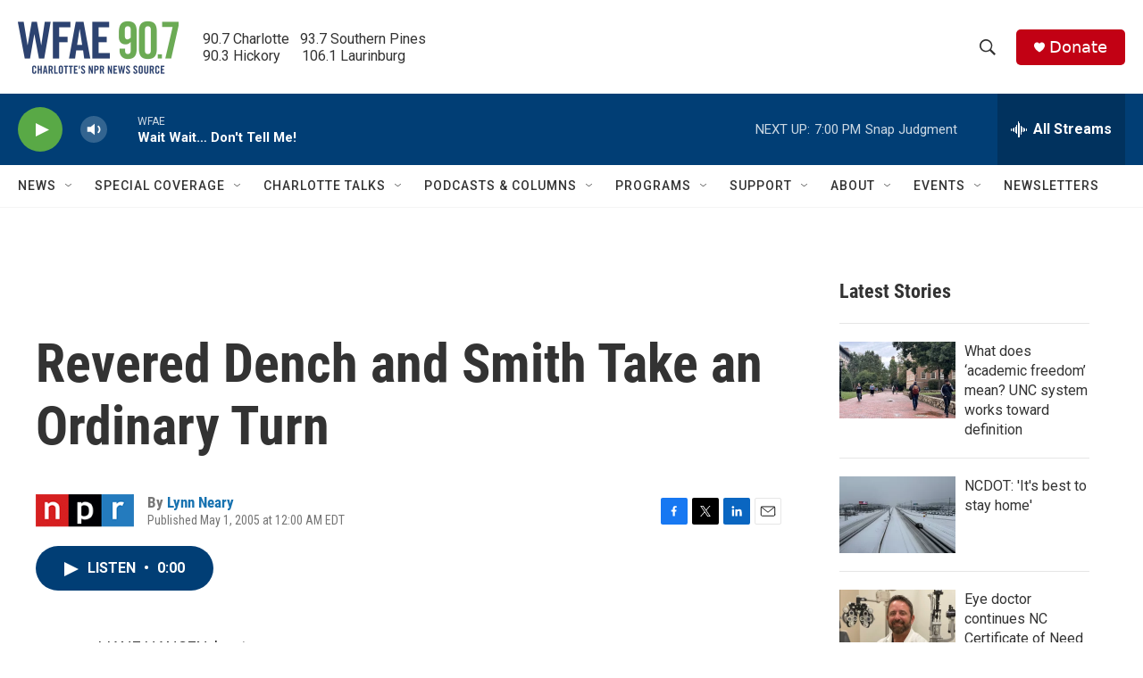

--- FILE ---
content_type: text/html; charset=utf-8
request_url: https://www.google.com/recaptcha/api2/aframe
body_size: 268
content:
<!DOCTYPE HTML><html><head><meta http-equiv="content-type" content="text/html; charset=UTF-8"></head><body><script nonce="mJ77F2rKVhpudBJXGIIN2w">/** Anti-fraud and anti-abuse applications only. See google.com/recaptcha */ try{var clients={'sodar':'https://pagead2.googlesyndication.com/pagead/sodar?'};window.addEventListener("message",function(a){try{if(a.source===window.parent){var b=JSON.parse(a.data);var c=clients[b['id']];if(c){var d=document.createElement('img');d.src=c+b['params']+'&rc='+(localStorage.getItem("rc::a")?sessionStorage.getItem("rc::b"):"");window.document.body.appendChild(d);sessionStorage.setItem("rc::e",parseInt(sessionStorage.getItem("rc::e")||0)+1);localStorage.setItem("rc::h",'1769901835418');}}}catch(b){}});window.parent.postMessage("_grecaptcha_ready", "*");}catch(b){}</script></body></html>